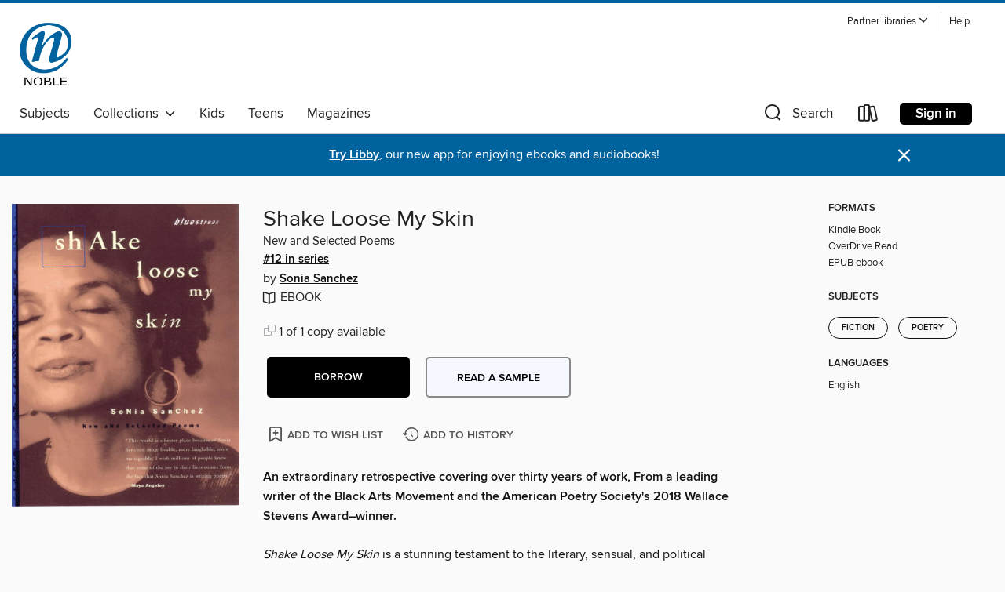

--- FILE ---
content_type: text/css; charset=utf-8
request_url: https://noble.overdrive.com/assets/v3/css/45b2cd3100fbdebbdb6e3d5fa7e06ec7/colors.css?primary=%2300316b&primaryR=0&primaryG=49&primaryB=107&primaryFontColor=%23fff&secondary=%2300639e&secondaryR=0&secondaryG=99&secondaryB=158&secondaryFontColor=%23fff&bannerIsSecondaryColor=false&defaultColor=%23222
body_size: 1578
content:
.primary-color{color:#00316b!important}.primary-fill{fill:#00316b!important}.primary-background{background-color:#00316b}.primary-font{color:#fff}.primary-font-highlight-box:before{content:'';position:absolute;display:block;top:0;bottom:0;left:0;right:0;background:#fff;opacity:.08}.primary-font-highlight-box:after{content:'';position:absolute;display:block;top:0;bottom:0;left:0;right:0;border:1px dashed #fff;opacity:.28}.secondary-font-highlight-box:before{content:'';position:absolute;display:block;top:0;bottom:0;left:0;right:0;background:#fff;opacity:.08}.secondary-font-highlight-box:after{content:'';position:absolute;display:block;top:0;bottom:0;left:0;right:0;border:1px dashed #fff;opacity:.28}.Hero .Hero-banner{background:#00316b!important}.Campaign{background:#00316b!important}.Campaign-title{color:#fff}.Campaign-monochrome-svg{fill:#fff}.Campaign-featuredTitle,.Campaign-featuredTitle:hover{color:#fff}.Campaign-author,.Campaign-author:hover{color:#fff}.Campaign-author:hover,.Campaign-learnMoreLink{color:#fff}.Campaign-description{color:#fff}.kindle-trouble-container .od-format-button{color:#fff!important}.button.place-a-hold.Button-holdButton{border:2px solid}.button.place-a-hold.Button-holdButton:hover{border:2px solid}.AccountPageMenu-tabListItem{border-color:#00316b!important}.primary-color-hover:hover{color:#00316b!important}.primary-color-focus:focus{color:#00316b!important}.secondary-color{color:#00639e!important}.secondary-fill{fill:#00639e!important}.secondary-color-hoverable{color:#00639e}.secondary-color-hoverable:focus,.secondary-color-hoverable:hover{color:#004f7e}.secondary-background{background:#00639e!important;color:#fff!important}.secondary-color-hover:hover{color:#00639e!important}.secondary-background-hover:hover{background:#00639e!important}.secondary-color-focus:focus{color:#00639e!important}.secondary-border-color{border-color:#00639e!important}.secondary-underline{color:#00639e!important;text-decoration:underline}.button.outline[disabled],.button.outline[disabled]:focus,.button.outline[disabled]:hover{color:#666!important;border-color:#666;background:0 0}.spinner{border-bottom:4px solid rgba(255,255,255,.2);border-left:4px solid rgba(255,255,255,.2);border-right:4px solid rgba(255,255,255,.2);border-top:4px solid rgba(255,255,255,.8)}.MergedSite .Header,.nav-container{border-top:4px solid #00639e;background-color:#fff}.notificationDotContainer{background-color:#fff}.BrowseFormats .BrowseFormats-link.is-active:after,.BrowseFormats .BrowseFormats-link:after{background-color:#00316b}.icon-account.expanded{color:#00639e!important}.top-bar-section li:not(.has-form) a:not(.button):not(.close-advantage-tout){color:#222;background-color:#fff}.top-bar-section .open li:not(.has-form) a:not(.button):not(.close-advantage-tout){color:#222;background-color:#fff}.notification-bell-svg{fill:#222;stroke:#222}.top-bar-section ul li{color:#222;background:0 0}.top-bar-section ul li:hover{background:0 0}.top-bar-section ul .open li:not(.has-form) a:not(.button):not(.close-advantage-tout){color:#222;background-color:#fff}.content.f-dropdown div h2,.content.f-dropdown div li h2{color:#00316b}.title-details .loan-button-audiobook .accordion .accordion-navigation a.primary:focus{box-shadow:none;color:#fff}.title-details .loan-button-audiobook .accordion .accordion-navigation a.primary:hover{color:#fff}.top-bar.expanded .toggle-topbar.menu-icon{color:#00639e}nav.top-bar{background-color:#fff}nav.top-bar li.search-icon i.expanded{color:#00639e}.top-bar.expanded .toggle-topbar.browse a{color:#00639e}ul#lending-period-options-mobile.f-dropdown li a:after,ul#lending-period-options-mobile.f-dropdown li a:hover,ul#lending-period-options.f-dropdown li a:after,ul#lending-period-options.f-dropdown li a:hover{color:#00639e}ul.pagination li.current a:focus,ul.pagination li.current a:hover,ul.pagination li.current button:focus,ul.pagination li.current button:hover{background:#00316b}.Toaster-toast:not(.is-burnt),.sample-only-banner{background-color:#00639e;color:#fff}.sample-only-banner__message h1,.sample-only-banner__message h2,.sample-only-banner__message h3,.sample-only-banner__message h4,.sample-only-banner__message h5,.sample-only-banner__message h6{color:#fff}.accordion-navigation .content a li:hover{color:#00639e}.library-card-sign-up a:hover{color:#00316b}span.selected,span.selected:hover{border-color:#00639e}.collection-link.primary-color-hover:hover span.selected{border-color:#00316b}.Autocompletions .Autocompletions-item.is-active{border-left:solid 2px #00639e!important}[dir=rtl] .Autocompletions .Autocompletions-item.is-active{border-left:inherit!important;border-right:solid 2px #00639e!important}.media-container.list-view ul li .title-container .title-contents .title-header-bar.available-title a{color:#fff;background:#00639e}.Nav-searchIcon--desktop.is-selected{border-bottom:2px solid #00639e}.Nav-collectionsDropLink.open .Nav-collectionsDropArrow{color:#00639e!important}.MobileNav-roomLibraryName,.Nav-room-logo--desktop{color:#00639e!important}.DesktopNavLinks .DesktopNavLinks-link{color:#222}.Nav-accountDropArrow{color:#222}.Nav-collectionsDropArrow{color:#222}.Nav-searchIcon--desktop{color:#222}.Nav-bookshelfIcon--desktop{color:#222}.Nav-advancedSearch{color:#222}.Nav-advancedSearch:hover{color:#222}.Nav-advancedSearch:focus{color:#222}.Nav-advancedSearchCaret{color:#222}.getACardPromoHeader p{color:#222}.MobileNav{background-color:#fff;color:#222}.MobileNav-bookshelfIcon{color:#222}.MobileNav-hamburgerIcon{color:#222}.MobileNav-submitSearch{color:#222}.MobileNav-advancedSearch{color:#000;background-color:#fff}.MobileNav-searchInput{background:0 0!important}.Nav .Nav-searchBar{border-bottom:1px solid #ccc}.MobileNav-roomLogo,.Nav-room-sub-logo--desktop{color:#666}a.Nav-backToMainCollection{color:#222}a.Nav-backToMainCollection:hover{color:#222}.Nav-topRightLink:not(:first-child){border-left:1px solid #cdccd1}[dir=rtl] .Nav-topRightLink:not(:first-child){border-left:inherit;border-right:1px solid #cdccd1}.search-bar input{background:#fff!important}.MobileNav-clearSearchIcon,.Nav-clearSearch{background:#555}p.advantage-tout-text{color:#222}p.advantage-tout-text:hover{color:#222}